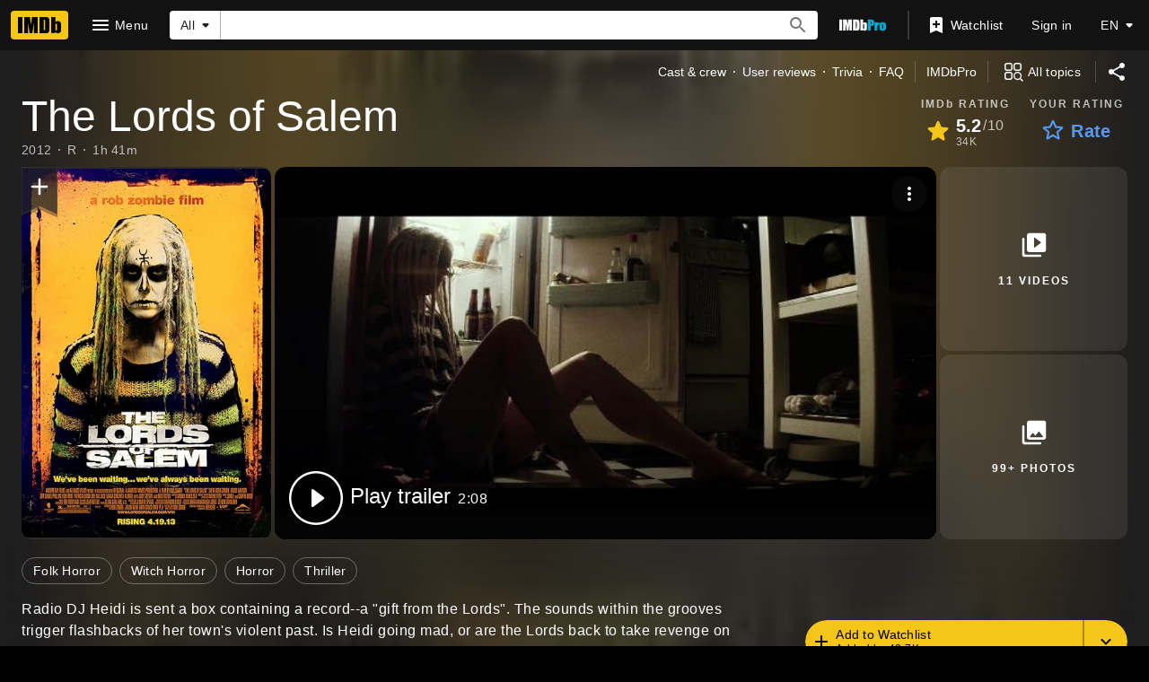

--- FILE ---
content_type: text/html; charset=UTF-8
request_url: https://www.imdb.com/title/tt1731697/?ref_=ttfc_fc_tt
body_size: 2223
content:
<!DOCTYPE html>
<html lang="en">
<head>
    <meta charset="utf-8">
    <meta name="viewport" content="width=device-width, initial-scale=1">
    <title></title>
    <style>
        body {
            font-family: "Arial";
        }
    </style>
    <script type="text/javascript">
    window.awsWafCookieDomainList = [];
    window.gokuProps = {
"key":"AQIDAHjcYu/GjX+QlghicBgQ/7bFaQZ+m5FKCMDnO+vTbNg96AH8rhIMJ+z/0ZlnwNGCUsFTAAAAfjB8BgkqhkiG9w0BBwagbzBtAgEAMGgGCSqGSIb3DQEHATAeBglghkgBZQMEAS4wEQQM0xF1depSHZO07bzbAgEQgDtkDWjfu/iA1FFovrm1DbICsUAV04yfVyp7MT61DYp7EWM6jDnLUg9RkBp27QieKrX3EpH4gWzcP8WQoA==",
          "iv":"D549ywFERwAAAcXv",
          "context":"2c0hXh9myy026SR0VOVDefK7Pj+ljh6gXfJkNsU5ERxC5ZEl82qzr55/Ce52bvoO4HxZ9fC2LiSwet/KKDaNorow7OA15akkBFT9Ftai7d6oCWUjQisQQJ7f+Uf0Rs9hUYYaQ9eM/XL9Fc+4oxcz5cbUfLv/4h7zEw4LpAk23gBUEMQUauMLMLtoFI0gafDuW6RIxx1iEybOe1Bi8UxqZ3UQAk0Vz2fIBxWLBSBwGJsr+zkEp4iFSdVFGZlU7g3bq5FLj6SKY+1KbezTD+EO12W7nUzSJ4A3vBY8yAjOG0kvzCFnnfPZN2R75WbHWNFCdxJ6X1PL+QfuSUtqYCWa8spXQfH7QybZ/QMgRhPSUAOXCfaNxhXVVZ+F7YQPfFIslBd8EXsHgRaNtYdwXHrDQcroqfCcD0FgkTYVwz9KMZINkC34N4JNBMMGDVSB3pR9FYpWc3znlzR8oRro6r1WtcsS5NYpl4s/Zrrf8JqTt8V2Ij9dePeeVHzmpb0+XU0EGGft/5wmlWmcOY+RjAfjaIJUn7q2N23QX82wkTRs89c8LdJHFJxUgLTj5bDRqt9UOa9lKNYiod4/Z3QBwYw9u1iTEPhh4RqpUBHP2ugnGACH5zLEsv9gM8s1q2I/wkWGrY8CXegK1m7eYJu867oBifb7WtzohUjLLgK168uTjvbULjQI/B69cLePcayhHhGSu55ETaGmb4CiD6XabRlTWt8JUToxjz5OdmL2TW7sjMBgF8g/yp2JGgYvJjgf2Lgujw=="
};
    </script>
    <script src="https://1c5c1ecf7303.a481e94e.us-east-2.token.awswaf.com/1c5c1ecf7303/e231f0619a5e/0319a8d4ae69/challenge.js"></script>
</head>
<body>
    <div id="challenge-container"></div>
    <script type="text/javascript">
        AwsWafIntegration.saveReferrer();
        AwsWafIntegration.checkForceRefresh().then((forceRefresh) => {
            if (forceRefresh) {
                AwsWafIntegration.forceRefreshToken().then(() => {
                    window.location.reload(true);
                });
            } else {
                AwsWafIntegration.getToken().then(() => {
                    window.location.reload(true);
                });
            }
        });
    </script>
    <noscript>
        <h1>JavaScript is disabled</h1>
        In order to continue, we need to verify that you're not a robot.
        This requires JavaScript. Enable JavaScript and then reload the page.
    </noscript>
</body>
</html>